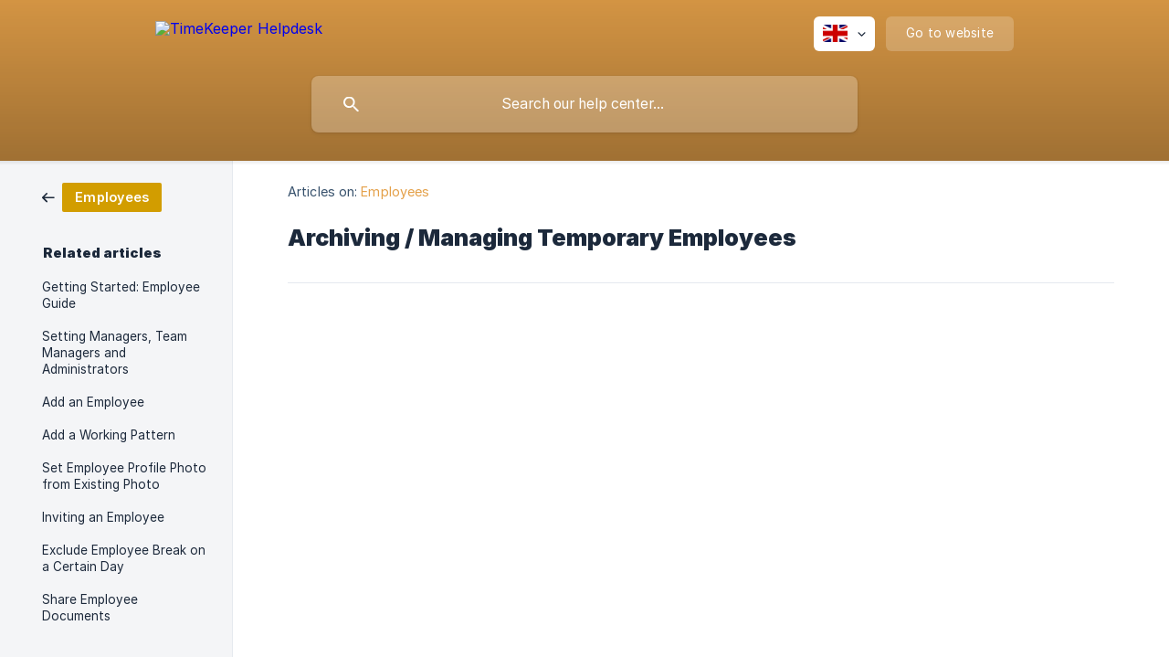

--- FILE ---
content_type: text/html; charset=utf-8
request_url: https://help.timekeeper.co.uk/en/article/archiving-managing-temporary-employees-1ohmyvn/
body_size: 4798
content:
<!DOCTYPE html><html lang="en" dir="ltr"><head><meta http-equiv="Content-Type" content="text/html; charset=utf-8"><meta name="viewport" content="width=device-width, initial-scale=1"><meta property="og:locale" content="en"><meta property="og:site_name" content="TimeKeeper Helpdesk"><meta property="og:type" content="website"><link rel="icon" href="https://image.crisp.chat/avatar/website/6ae4e174-4eeb-4cd5-b097-75a5d356500b/512/?1768320475029" type="image/png"><link rel="apple-touch-icon" href="https://image.crisp.chat/avatar/website/6ae4e174-4eeb-4cd5-b097-75a5d356500b/512/?1768320475029" type="image/png"><meta name="msapplication-TileColor" content="#E4A049"><meta name="msapplication-TileImage" content="https://image.crisp.chat/avatar/website/6ae4e174-4eeb-4cd5-b097-75a5d356500b/512/?1768320475029"><style type="text/css">*::selection {
  background: rgba(228, 160, 73, .2);
}

.csh-theme-background-color-default {
  background-color: #E4A049;
}

.csh-theme-background-color-light {
  background-color: #F4F5F7;
}

.csh-theme-background-color-light-alpha {
  background-color: rgba(244, 245, 247, .4);
}

.csh-button.csh-button-accent {
  background-color: #E4A049;
}

.csh-article .csh-article-content article a {
  color: #E4A049;
}

.csh-article .csh-article-content article .csh-markdown.csh-markdown-title.csh-markdown-title-h1 {
  border-color: #E4A049;
}

.csh-article .csh-article-content article .csh-markdown.csh-markdown-code.csh-markdown-code-inline {
  background: rgba(228, 160, 73, .075);
  border-color: rgba(228, 160, 73, .2);
  color: #E4A049;
}

.csh-article .csh-article-content article .csh-markdown.csh-markdown-list .csh-markdown-list-item:before {
  background: #E4A049;
}</style><title>Archiving / Managing Temporary Employees
 | TimeKeeper Helpdesk</title><script type="text/javascript">window.$crisp = [];

CRISP_WEBSITE_ID = "6ae4e174-4eeb-4cd5-b097-75a5d356500b";

CRISP_RUNTIME_CONFIG = {
  locale : "en"
};

(function(){d=document;s=d.createElement("script");s.src="https://client.crisp.chat/l.js";s.async=1;d.getElementsByTagName("head")[0].appendChild(s);})();
</script><meta name="description" content="For temporary employees, they may not require access to TimeKeeper all the time. Therefore it can be useful to stop their access for a period of time and then renew at a later period when they require. "><meta property="og:title" content="Archiving / Managing Temporary Employees"><meta property="og:description" content="For temporary employees, they may not require access to TimeKeeper all the time. Therefore it can be useful to stop their access for a period of time and then renew at a later period when they require. "><meta property="og:url" content="https://help.timekeeper.co.uk/en/article/archiving-managing-temporary-employees-1ohmyvn/"><link rel="canonical" href="https://help.timekeeper.co.uk/en/article/archiving-managing-temporary-employees-1ohmyvn/"><link rel="stylesheet" href="https://static.crisp.help/stylesheets/libs/libs.min.css?c310623f15c3f2510337ece8f9c0ac3f4" type="text/css"/><link rel="stylesheet" href="https://static.crisp.help/stylesheets/site/common/common.min.css?c2eec01e1242144cf9ea98dc323f1db38" type="text/css"/><link rel="stylesheet" href="https://static.crisp.help/stylesheets/site/article/article.min.css?c368e41164dd6e68145a829f7f0707942" type="text/css"/><script src="https://static.crisp.help/javascripts/libs/libs.min.js?c899c888c73d96a3439681f6c02ea7fb9" type="text/javascript"></script><script src="https://static.crisp.help/javascripts/site/common/common.min.js?c04c3468d8b9f39961f193990be1f9f12" type="text/javascript"></script><script src="https://static.crisp.help/javascripts/site/article/article.min.js?c4fdbf3bc0a1de0639c45d23f248dc255" type="text/javascript"></script></head><body><header role="banner"><div class="csh-wrapper"><div class="csh-header-main"><a href="/en/" role="none" class="csh-header-main-logo"><img src="https://storage.crisp.chat/users/helpdesk/website/a7fabf11254df800/timekeeper_logo_white_i9kpii.png" alt="TimeKeeper Helpdesk"></a><div role="none" class="csh-header-main-actions"><div data-expanded="false" role="none" onclick="CrispHelpdeskCommon.toggle_language()" class="csh-header-main-actions-locale"><div class="csh-header-main-actions-locale-current"><span data-country="gb" class="csh-flag"><span class="csh-flag-image"></span></span></div><ul><li><a href="/en/" data-current="true" role="none" class="csh-font-sans-medium"><span data-country="gb" class="csh-flag"><span class="csh-flag-image"></span></span>English</a></li></ul></div><a href="https://timekeeper.co.uk/" target="_blank" rel="noopener noreferrer" role="none" class="csh-header-main-actions-website"><span class="csh-header-main-actions-website-itself csh-font-sans-regular">Go to website</span></a></div><span class="csh-clear"></span></div><form action="/en/includes/search/" role="search" onsubmit="return false" data-target-suggest="/en/includes/suggest/" data-target-report="/en/includes/report/" data-has-emphasis="false" data-has-focus="false" data-expanded="false" data-pending="false" class="csh-header-search"><span class="csh-header-search-field"><input type="search" name="search_query" autocomplete="off" autocorrect="off" autocapitalize="off" maxlength="100" placeholder="Search our help center..." aria-label="Search our help center..." role="searchbox" onfocus="CrispHelpdeskCommon.toggle_search_focus(true)" onblur="CrispHelpdeskCommon.toggle_search_focus(false)" onkeydown="CrispHelpdeskCommon.key_search_field(event)" onkeyup="CrispHelpdeskCommon.type_search_field(this)" onsearch="CrispHelpdeskCommon.search_search_field(this)" class="csh-font-sans-regular"><span class="csh-header-search-field-autocomplete csh-font-sans-regular"></span><span class="csh-header-search-field-ruler"><span class="csh-header-search-field-ruler-text csh-font-sans-semibold"></span></span></span><div class="csh-header-search-results"></div></form></div><div data-tile="default" data-has-banner="true" class="csh-header-background csh-theme-background-color-default"><span style="background-image: url('https://storage.crisp.chat/users/helpdesk/website/a7fabf11254df800/black_cnpmi6.png');" class="csh-header-background-banner"></span></div></header><div id="body" class="csh-theme-background-color-light csh-body-full"><div class="csh-wrapper csh-wrapper-full csh-wrapper-large"><div class="csh-article"><aside role="complementary"><div class="csh-aside"><div class="csh-article-category csh-navigation"><a href="/en/category/employees-1sa6ugs/" role="link" class="csh-navigation-back csh-navigation-back-item"><span style="background-color: #d29d00;" data-has-category="true" class="csh-category-badge csh-font-sans-medium">Employees</span></a></div><p class="csh-aside-title csh-text-wrap csh-font-sans-bold">Related articles</p><ul role="list"><li role="listitem"><a href="/en/article/getting-started-employee-guide-1aj4ydy/" role="link" class="csh-aside-spaced csh-text-wrap csh-font-sans-regular">Getting Started: Employee Guide</a></li><li role="listitem"><a href="/en/article/setting-managers-team-managers-and-administrators-t4oeio/" role="link" class="csh-aside-spaced csh-text-wrap csh-font-sans-regular">Setting Managers, Team Managers and Administrators</a></li><li role="listitem"><a href="/en/article/add-an-employee-x7gyv7/" role="link" class="csh-aside-spaced csh-text-wrap csh-font-sans-regular">Add an Employee</a></li><li role="listitem"><a href="/en/article/add-a-working-pattern-ilrrb1/" role="link" class="csh-aside-spaced csh-text-wrap csh-font-sans-regular">Add a Working Pattern</a></li><li role="listitem"><a href="/en/article/set-employee-profile-photo-from-existing-photo-918x1k/" role="link" class="csh-aside-spaced csh-text-wrap csh-font-sans-regular">Set Employee Profile Photo from Existing Photo</a></li><li role="listitem"><a href="/en/article/inviting-an-employee-19vrrac/" role="link" class="csh-aside-spaced csh-text-wrap csh-font-sans-regular">Inviting an Employee</a></li><li role="listitem"><a href="/en/article/exclude-employee-break-on-a-certain-day-1vai0pk/" role="link" class="csh-aside-spaced csh-text-wrap csh-font-sans-regular">Exclude Employee Break on a Certain Day</a></li><li role="listitem"><a href="/en/article/share-employee-documents-1kxy8hd/" role="link" class="csh-aside-spaced csh-text-wrap csh-font-sans-regular">Share Employee Documents</a></li></ul></div></aside><div role="main" class="csh-article-content csh-article-content-split"><div class="csh-article-content-wrap"><article class="csh-text-wrap"><div role="heading" class="csh-article-content-header"><div class="csh-article-content-header-metas"><div class="csh-article-content-header-metas-category csh-font-sans-regular">Articles on:<span> </span><a href="/en/category/employees-1sa6ugs/" role="link">Employees</a></div></div><h1 class="csh-font-sans-bold">Archiving / Managing Temporary Employees</h1></div><div role="article" class="csh-article-content-text csh-article-content-text-large"><p><br></p><p><span class="csh-markdown csh-markdown-video csh-markdown-youtube" data-label="Managing Employees"><span class="csh-markdown-video-wrap csh-markdown-youtube-wrap"><iframe type="text/html" width="560" height="349" src="https://www.youtube.com/embed/YXsFsqEu3Tg?rel=0" loading="lazy" frameborder="0" allowfullscreen></iframe></span></span></p><p><br></p><p><span>For temporary employees, they may not require access to TimeKeeper all the time. Therefore it can be useful to stop their access for a period of time and then renew at a later period when they require.&#160;</span></p><p><br></p><p><span>To pause the access of an employee for TimeKeeper, you can </span><b><strong style="white-space:pre-wrap" class="csh-markdown csh-markdown-bold csh-font-sans-medium">archive</strong></b><span> this employee.  </span></p><p><span>To renew the access of an employee for TimeKeeper, you can </span><b><strong style="white-space:pre-wrap" class="csh-markdown csh-markdown-bold csh-font-sans-medium">restore</strong></b><span> this employee.</span></p><p><br></p><h2 onclick="CrispHelpdeskCommon.go_to_anchor(this)" id="2-how-do-i-archive-an-employee" class="csh-markdown csh-markdown-title csh-markdown-title-h2 csh-font-sans-semibold"><span>How do I archive an employee?</span></h2><p><br></p><p><span>Just follow the steps below.</span></p><p><br></p><p><span>Log in to the Web Portal.  </span></p><p><span>Go to the </span><a class="csh-markdown csh-markdown-link csh-markdown-link-text" rel="noopener noreferrer" target="_blank" href="https://app.timekeeper.co.uk/employees"><span>Employees</span></a><span> section.</span></p><p><br></p><p><span>Click the orange 'Archive' button for the employee you want to revoke access for.</span></p><p><br></p><p><span class="csh-markdown csh-markdown-image"><img src="https://storage.crisp.chat/users/helpdesk/website/a7fabf11254df800/screenshot-2022-07-05-at-09431_1ig1b9m.png" alt="" loading="lazy"></span></p><p><br></p><p><span>Click the 'Yes' button.</span></p><p><br></p><p><span class="csh-markdown csh-markdown-image"><img src="https://storage.crisp.chat/users/helpdesk/website/a7fabf11254df800/screenshot-2020-05-04-at-21441_c93sn0.png" alt="" loading="lazy"></span></p><p><br></p><p><br></p><h2 onclick="CrispHelpdeskCommon.go_to_anchor(this)" id="2-how-do-i-restore-an-employee" class="csh-markdown csh-markdown-title csh-markdown-title-h2 csh-font-sans-semibold"><span>How do I restore an employee?</span></h2><p><br></p><p><span>Just follow the steps below.</span></p><p><br></p><p><span>Log in to the Web Portal.  </span></p><p><span>Go to the </span><a class="csh-markdown csh-markdown-link csh-markdown-link-text" rel="noopener noreferrer" target="_blank" href="https://app.timekeeper.co.uk/employees"><span>Employees</span></a><span> section.</span></p><p><span>Click 'Show Archived' in the top right corner.</span></p><p><br></p><p><span>Click the green heart 'Restore' button for the employee you want to renew access for.  </span></p><p><br></p><p><br></p><p><span class="csh-markdown csh-markdown-image"><img src="https://storage.crisp.chat/users/helpdesk/website/a7fabf11254df800/screenshot-2022-07-05-at-09432_1fjmdls.png" alt="" loading="lazy"></span></p><p><br></p><p><span>Click the 'Yes' button.  </span></p><p><br></p><p><br></p><p><span class="csh-markdown csh-markdown-image"><img src="https://storage.crisp.chat/users/helpdesk/website/a7fabf11254df800/screenshot-2022-07-05-at-09473_1vhpata.png" alt="" loading="lazy"></span></p><p><br></p><p><br></p><p><br></p><h2 onclick="CrispHelpdeskCommon.go_to_anchor(this)" id="2-faqs" class="csh-markdown csh-markdown-title csh-markdown-title-h2 csh-font-sans-semibold"><span>FAQS</span></h2><p><br></p><p><b><strong style="white-space:pre-wrap" class="csh-markdown csh-markdown-bold csh-font-sans-medium">Will the employee be able to access the system once archived?</strong></b><span>  </span></p><p><span>No, their access will be revoked immediately.</span></p><p><br></p><p><b><strong style="white-space:pre-wrap" class="csh-markdown csh-markdown-bold csh-font-sans-medium">Will I be still charged for the cost of this employee when archived?</strong></b><span>  </span></p><p><span>No, we will only charge you for employees are actively using the system.</span></p><p><br></p><p><b><strong style="white-space:pre-wrap" class="csh-markdown csh-markdown-bold csh-font-sans-medium">Will we lose access to their data?</strong></b></p><p><span>No, the employee's timesheets will be retained and any time they have worked will still be exported on your reports.</span></p><span class="csh-markdown csh-markdown-line csh-article-content-separate csh-article-content-separate-top"></span><p class="csh-article-content-updated csh-text-wrap csh-font-sans-light">Updated on: 05/08/2022</p><span class="csh-markdown csh-markdown-line csh-article-content-separate csh-article-content-separate-bottom"></span></div></article><section data-has-answer="false" role="none" class="csh-article-rate"><div class="csh-article-rate-ask csh-text-wrap"><p class="csh-article-rate-title csh-font-sans-medium">Was this article helpful?</p><ul><li><a href="#" role="button" aria-label="Yes" onclick="CrispHelpdeskArticle.answer_feedback(true); return false;" class="csh-button csh-button-grey csh-button-small csh-font-sans-medium">Yes</a></li><li><a href="#" role="button" aria-label="No" onclick="CrispHelpdeskArticle.answer_feedback(false); return false;" class="csh-button csh-button-grey csh-button-small csh-font-sans-medium">No</a></li></ul></div><div data-is-open="false" class="csh-article-rate-feedback-wrap"><div data-had-error="false" class="csh-article-rate-feedback-container"><form action="https://help.timekeeper.co.uk/en/article/archiving-managing-temporary-employees-1ohmyvn/feedback/" method="post" onsubmit="CrispHelpdeskArticle.send_feedback_comment(this); return false;" data-is-locked="false" class="csh-article-rate-feedback"><p class="csh-article-rate-feedback-title csh-font-sans-bold">Share your feedback</p><textarea name="feedback_comment" cols="1" rows="1" maxlength="200" placeholder="Explain shortly what you think about this article.
We may get back to you." onkeyup="CrispHelpdeskArticle.type_feedback_comment(event)" class="csh-article-rate-feedback-field csh-font-sans-regular"></textarea><div class="csh-article-rate-feedback-actions"><button type="submit" role="button" aria-label="Send My Feedback" data-action="send" class="csh-button csh-button-accent csh-font-sans-medium">Send My Feedback</button><a href="#" role="button" aria-label="Cancel" onclick="CrispHelpdeskArticle.cancel_feedback_comment(); return false;" data-action="cancel" class="csh-button csh-button-grey csh-font-sans-medium">Cancel</a></div></form></div></div><div data-is-satisfied="true" class="csh-article-rate-thanks"><p class="csh-article-rate-title csh-article-rate-thanks-title csh-font-sans-semibold">Thank you!</p><div class="csh-article-rate-thanks-smiley csh-article-rate-thanks-smiley-satisfied"><span data-size="large" data-name="blushing" class="csh-smiley"></span></div><div class="csh-article-rate-thanks-smiley csh-article-rate-thanks-smiley-dissatisfied"><span data-size="large" data-name="thumbs-up" class="csh-smiley"></span></div></div></section></div></div></div></div></div><footer role="contentinfo"><div class="csh-footer-ask"><div class="csh-wrapper"><div class="csh-footer-ask-text"><p class="csh-footer-ask-text-title csh-text-wrap csh-font-sans-bold">Not finding what you are looking for?</p><p class="csh-footer-ask-text-label csh-text-wrap csh-font-sans-regular">Chat with us or send us an email.</p></div><ul class="csh-footer-ask-buttons"><li><a aria-label="Chat with us" href="#" role="button" onclick="CrispHelpdeskCommon.open_chatbox(); return false;" class="csh-button csh-button-accent csh-button-icon-chat csh-button-has-left-icon csh-font-sans-regular">Chat with us</a></li><li><a aria-label="Send us an email" href="mailto:support@timekeeper.co.uk" role="button" class="csh-button csh-button-accent csh-button-icon-email csh-button-has-left-icon csh-font-sans-regular">Send us an email</a></li></ul></div></div><div class="csh-footer-copyright csh-footer-copyright-separated"><div class="csh-wrapper"><span class="csh-footer-copyright-brand"><span class="csh-font-sans-regular">© 2026</span><img src="https://storage.crisp.chat/users/helpdesk/website/a7fabf11254df800/timekeeper_logo_black_1frk9vw.png" alt="TimeKeeper Helpdesk"></span></div></div></footer></body></html>

--- FILE ---
content_type: application/javascript
request_url: https://static.crisp.help/javascripts/site/common/common.min.js?c04c3468d8b9f39961f193990be1f9f12
body_size: 3182
content:
/**
 * crisp-relay-site-helpdesk - Helpdesk site. Serves user helpdesks
 * @version v2.0.0
 * @author Crisp IM SAS https://crisp.chat/
 * @date 1/2/2026
 */
"use strict";function _typeof(e){"@babel/helpers - typeof";return(_typeof="function"==typeof Symbol&&"symbol"==typeof Symbol.iterator?function(e){return typeof e}:function(e){return e&&"function"==typeof Symbol&&e.constructor===Symbol&&e!==Symbol.prototype?"symbol":typeof e})(e)}function _classCallCheck(e,t){if(!(e instanceof t))throw new TypeError("Cannot call a class as a function")}function _defineProperties(e,t){for(var s=0;s<t.length;s++){var _=t[s];_.enumerable=_.enumerable||!1,_.configurable=!0,"value"in _&&(_.writable=!0),Object.defineProperty(e,_toPropertyKey(_.key),_)}}function _createClass(e,t,s){return t&&_defineProperties(e.prototype,t),s&&_defineProperties(e,s),Object.defineProperty(e,"prototype",{writable:!1}),e}function _toPropertyKey(e){var t=_toPrimitive(e,"string");return"symbol"==_typeof(t)?t:t+""}function _toPrimitive(e,t){if("object"!=_typeof(e)||!e)return e;var s=e[Symbol.toPrimitive];if(void 0!==s){var _=s.call(e,t||"default");if("object"!=_typeof(_))return _;throw new TypeError("@@toPrimitive must return a primitive value.")}return("string"===t?String:Number)(e)}var CrispHelpdeskCommon=new(function(){function e(){var t;_classCallCheck(this,e),this.__search_debounce_delay=100,this.__search_report_delay=1e3,this.__http_status={success:200},this.__suggest_min_length=2,this.__key_bindings={tabular:9,enter:13,escape:27,up:38,down:40},this.__selectors={},this.__is_language_menu_open=!1,this.__is_pending_search=!1,this.__active_search_query=null,this.__active_search_results=null,this.__search_debounce_timeout=null,this.__search_report_timeout=null,this.__do_show_status_banner=null===(t=sessionStorage)||void 0===t||!t.getItem||"0"!==sessionStorage.getItem("status-banner"),this.__initialize()}return _createClass(e,[{key:"bind",value:function(){this.__toggle_status_banner()}},{key:"hide_status_banner",value:function(){var e;this.__do_show_status_banner=!1,this.__toggle_status_banner(),null!==(e=sessionStorage)&&void 0!==e&&e.setItem&&sessionStorage.setItem("status-banner","0")}},{key:"key_global",value:function(e){var t=!0;switch(e.keyCode){case this.__key_bindings.enter:t=this.__select_active_search_result();break;case this.__key_bindings.up:t=this.__move_active_search_result(-1);break;case this.__key_bindings.down:t=this.__move_active_search_result(1)}return t===!1&&(e.preventDefault(),e.stopPropagation()),t}},{key:"click_global",value:function(e){var t=!0;return this.__check_hide_language(e),t}},{key:"resize_global",value:function(){this.__reset_suggest_active()}},{key:"toggle_language",value:function(){this.__is_language_menu_open=!this.__is_language_menu_open,this.apply_attribute_cache("language",".csh-header-main-actions-locale","expanded",this.__is_language_menu_open)}},{key:"toggle_search_focus",value:function(){var e=arguments.length>0&&void 0!==arguments[0]&&arguments[0];this.apply_attribute_cache("search",".csh-header-search","has-focus",e)}},{key:"key_search_field",value:function(e){var t=!0;switch(e.keyCode){case this.__key_bindings.tabular:t=this.__expand_suggest();break;case this.__key_bindings.escape:t=this.__reset_search_active();break;default:e.shiftKey!==!0&&e.metaKey!==!0&&e.ctrlKey!==!0&&e.altKey!==!0&&this.__reset_suggest_active()}return t===!1&&(e.preventDefault(),e.stopPropagation()),t}},{key:"type_search_field",value:function(e){var t=this,s=(e.value||"").trim();s!==(this.__active_search_query||"")&&(this.__clear_search_timeout(),s&&this.__change_pending_search(!0),this.__search_debounce_timeout=setTimeout(function(){t.__active_search_query=s,s?(t.__proceed_suggest(s),t.__proceed_search(s)):(t.__reset_suggest(),t.__reset_search(!1))},s?this.__search_debounce_delay:0))}},{key:"search_search_field",value:function(e){this.type_search_field(e)}},{key:"mouse_search_result",value:function(e){var t=arguments.length>1&&void 0!==arguments[1]&&arguments[1];this.__set_active_search_result("mouse",e,t)}},{key:"open_chatbox",value:function(){window.$crisp.push(["do","chat:show"]),window.$crisp.push(["do","chat:open"])}},{key:"go_to_anchor",value:function(e){e.id&&(window.location.hash="#".concat(e.id))}},{key:"select_element_cache",value:function(e,t){var s=arguments.length>2&&void 0!==arguments[2]&&arguments[2],_=!(arguments.length>3&&void 0!==arguments[3])||arguments[3];return this.__selectors[e]=(s===!0?null:this.__selectors[e])||document[_===!0?"querySelector":"querySelectorAll"](t),this.__selectors[e]}},{key:"apply_attribute_cache",value:function(e,t,s,_){var a=arguments.length>4&&void 0!==arguments[4]&&arguments[4],n=!(arguments.length>5&&void 0!==arguments[5])||arguments[5],i=[];if(n===!0){var r=this.select_element_cache(e,t,a,!0);r&&i.push(r)}else i=this.select_element_cache(e,t,a,!1);if(i.length>0)for(var c="data-".concat(s),l=_===!0?"true":"false",o=0;o<i.length;o++)i[o].setAttribute(c,l)}},{key:"submit_payload",value:function(e,t,s){var _=this,a=arguments.length>3&&void 0!==arguments[3]?arguments[3]:null,n=arguments.length>4&&void 0!==arguments[4]?arguments[4]:null,i=new XMLHttpRequest,r=s?JSON.stringify(s):null;i.open(e,t,!0),i.onreadystatechange=function(){4===i.readyState&&(i.status===_.__http_status.success?"function"==typeof a&&a(i):"function"==typeof n&&n(i))},i.setRequestHeader("Content-Type","application/json"),i.send(r)}},{key:"__initialize",value:function(){window.onresize=this.resize_global.bind(this),document.onkeydown=this.key_global.bind(this),document.onclick=this.click_global.bind(this)}},{key:"__load_include",value:function(e){var t=arguments.length>1&&void 0!==arguments[1]?arguments[1]:null,s=arguments.length>2&&void 0!==arguments[2]?arguments[2]:null,_=arguments.length>3&&void 0!==arguments[3]?arguments[3]:null,a="";if(null!==t)for(var n in t)a&&(a+="&"),a+="".concat(encodeURIComponent(n),"=").concat(encodeURIComponent(t[n]));a&&(a="?".concat(a));var i=new XMLHttpRequest;i.open("GET","".concat(e).concat(a)),i.responseType="document";var r=this;i.onload=function(){this.status===r.__http_status.success?"function"==typeof s&&s(this.response):"function"==typeof _&&_()},i.onerror=function(){"function"==typeof _&&_()},i.send()}},{key:"__toggle_status_banner",value:function(){var e=document.querySelector("mark");e&&(e.style.display=this.__do_show_status_banner===!0?"block":"none")}},{key:"__clear_search_timeout",value:function(){null!==this.__search_debounce_timeout&&(clearTimeout(this.__search_debounce_timeout),this.__search_debounce_timeout=null),null!==this.__search_report_timeout&&(clearTimeout(this.__search_report_timeout),this.__search_report_timeout=null)}},{key:"__change_pending_search",value:function(){var e=arguments.length>0&&void 0!==arguments[0]&&arguments[0];this.__is_pending_search!==e&&(this.__is_pending_search=e,this.apply_attribute_cache("search",".csh-header-search","pending",this.__is_pending_search))}},{key:"__set_active_search_result",value:function(e){var t=arguments.length>1&&void 0!==arguments[1]?arguments[1]:null,s=arguments.length>2&&void 0!==arguments[2]&&arguments[2];this.apply_attribute_cache("search_result",".csh-include-search-result","active",!1,!0,!1),null!==t&&(t.setAttribute("data-active",s===!0?"true":"false"),"keyboard"===e&&t.scrollIntoView({behavior:"smooth",block:"end",inline:"nearest"}))}},{key:"__select_active_search_result",value:function(){if(null!==this.__active_search_results){var e=this.__active_search_results.querySelector(".csh-include-search-result[data-active='true']");if(e)return e.click(),!1}return!0}},{key:"__move_active_search_result",value:function(){var e=arguments.length>0&&void 0!==arguments[0]?arguments[0]:1;if(null!==this.__active_search_results){var t=this.__active_search_results.querySelectorAll(".csh-include-search-result");if((null===t||void 0===t?void 0:t.length)>0){for(var s=-1,_=0;_<t.length;_++)if("true"===t[_].getAttribute("data-active")){s=_;break}if(s+=e,s<0?s=t.length-1:s>=t.length&&(s=0),s>-1)return this.__set_active_search_result("keyboard",t[s],!0),!1}}return!0}},{key:"__expand_suggest",value:function(){if(null!==this.__active_search_results){var e=this.select_element_cache("autocomplete",".csh-header-search-field-autocomplete"),t=(e.innerText||"").trim();if(t){var s=this.__select_search_field();s.value="".concat(s.value||"").concat(t),this.__reset_suggest()}return!1}return!0}},{key:"__reset_search",value:function(){var e=!(arguments.length>0&&void 0!==arguments[0])||arguments[0];if(this.__clear_search_timeout(),this.__active_search_query=null,this.__active_search_results=null,this.__change_pending_search(!1),this.apply_attribute_cache("search",".csh-header-search","expanded",!1),e===!0){var t=this.__select_search_field();t.value=""}}},{key:"__reset_search_active",value:function(){return null===this.__active_search_results||(this.__reset_suggest(),this.__reset_search(!0),!1)}},{key:"__reset_suggest",value:function(){var e=this.select_element_cache("autocomplete",".csh-header-search-field-autocomplete");e.style.display="none",e.innerText=""}},{key:"__reset_suggest_active",value:function(){null!==this.__active_search_results&&this.__reset_suggest()}},{key:"__check_hide_language",value:function(e){if(this.__is_language_menu_open===!0){var t=e.path||("function"==typeof e.composedPath?e.composedPath():[]);if((null===t||void 0===t?void 0:t.length)>0){for(var s=this.select_element_cache("language",".csh-header-main-actions-locale"),_=!1,a=0;a<t.length;a++)if(t[a]===s){_=!0;break}_===!1&&this.toggle_language()}}}},{key:"__proceed_search",value:function(e){var t=this,s=this.select_element_cache("search",".csh-header-search");this.__load_include(s.getAttribute("action"),{query:e},function(s){if(e===t.__active_search_query){t.__change_pending_search(!1);var _=s.getElementsByClassName("csh-include-search");if(null!==_&&void 0!==_&&_[0]){var a=t.select_element_cache("search_results",".csh-header-search-results");for(t.__active_search_results=_[0];a.firstChild;)a.removeChild(a.firstChild);a.appendChild(_[0]),t.apply_attribute_cache("search",".csh-header-search","expanded",!0)}t.__search_report_timeout=setTimeout(function(){e===t.__active_search_query&&t.__proceed_report(e)},t.__search_report_delay)}},function(){e===t.__active_search_query&&t.__reset_search(!1)})}},{key:"__proceed_suggest",value:function(e){var t=this,s=this.select_element_cache("search",".csh-header-search"),_=e.substring(e.lastIndexOf(" ")+1).trim();_&&_.length>=this.__suggest_min_length&&this.__load_include(s.getAttribute("data-target-suggest"),{part:_},function(e){var s=e.getElementsByClassName("csh-include-suggest"),_=[];null!==s&&void 0!==s&&s[0]&&_.push(s[0].innerText);var a=(_[0]||"").toLowerCase(),n=null,i=null;if(a){var r=t.__select_search_field();i=r.value||"";var c=i.substring(i.lastIndexOf(" ")+1).trim().toLowerCase();c&&c.length<a.length&&a.substring(0,c.length)===c&&(n=a.substring(c.length))}if(n&&i){var l=t.select_element_cache("ruler_text",".csh-header-search-field-ruler-text");l.innerText=i;var o=t.select_element_cache("autocomplete",".csh-header-search-field-autocomplete");if(o.innerText=n,o.style.display="inline-block","rtl"===document.dir?o.style.left="".concat(l.offsetLeft-o.offsetWidth,"px"):o.style.left="".concat(l.offsetLeft+l.offsetWidth,"px"),"function"==typeof window.getComputedStyle){var u=window.getComputedStyle(l.parentElement,null);if("rtl"===document.dir)o.offsetLeft<=parseInt(u.paddingLeft,10)&&t.__reset_suggest();else{var h=o.clientWidth+(o.offsetLeft-parseInt(u.paddingLeft,10));h>=parseInt(u.width,10)&&t.__reset_suggest()}}}else t.__reset_suggest()})}},{key:"__proceed_report",value:function(e){var t=this.select_element_cache("search",".csh-header-search");this.submit_payload("POST",t.getAttribute("data-target-report"),{query:e})}},{key:"__select_search_field",value:function(){return this.select_element_cache("search_field","input[name='search_query']")}}])}());window.onload=function(){CrispHelpdeskCommon.bind()};